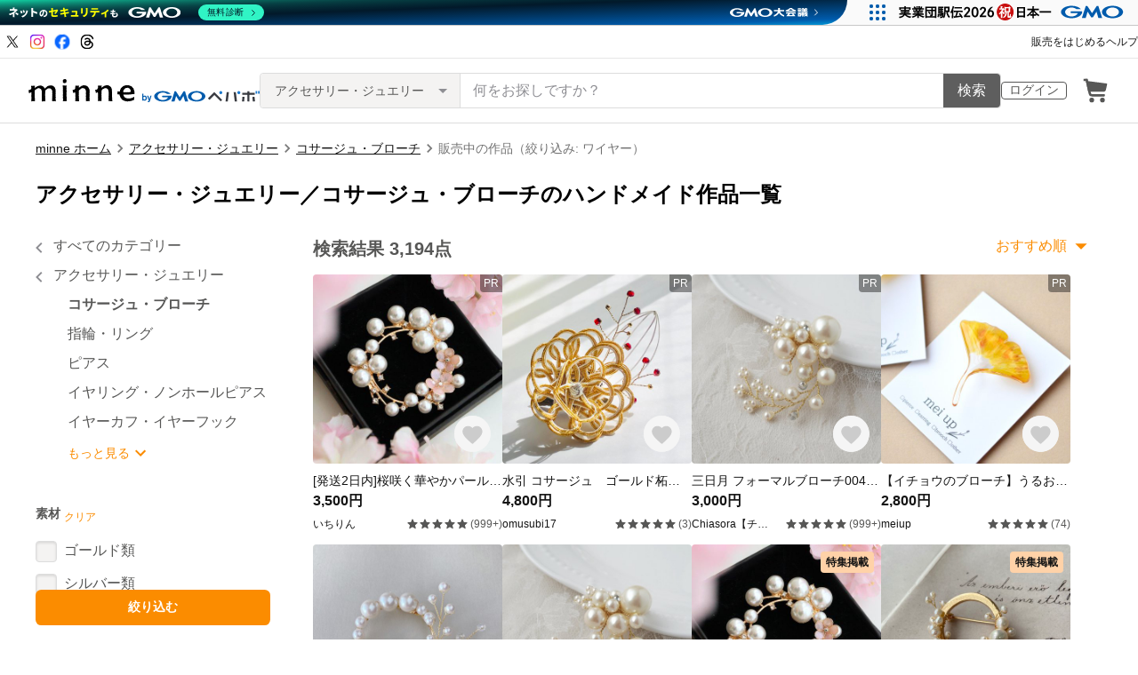

--- FILE ---
content_type: text/html; charset=utf-8
request_url: https://www.google.com/recaptcha/api2/anchor?ar=1&k=6LedJIkqAAAAAO-ttCgbSiz-7ysINpolVR9_xc6R&co=aHR0cHM6Ly9taW5uZS5jb206NDQz&hl=en&v=N67nZn4AqZkNcbeMu4prBgzg&size=invisible&anchor-ms=20000&execute-ms=30000&cb=i4mr2c8ziy
body_size: 48608
content:
<!DOCTYPE HTML><html dir="ltr" lang="en"><head><meta http-equiv="Content-Type" content="text/html; charset=UTF-8">
<meta http-equiv="X-UA-Compatible" content="IE=edge">
<title>reCAPTCHA</title>
<style type="text/css">
/* cyrillic-ext */
@font-face {
  font-family: 'Roboto';
  font-style: normal;
  font-weight: 400;
  font-stretch: 100%;
  src: url(//fonts.gstatic.com/s/roboto/v48/KFO7CnqEu92Fr1ME7kSn66aGLdTylUAMa3GUBHMdazTgWw.woff2) format('woff2');
  unicode-range: U+0460-052F, U+1C80-1C8A, U+20B4, U+2DE0-2DFF, U+A640-A69F, U+FE2E-FE2F;
}
/* cyrillic */
@font-face {
  font-family: 'Roboto';
  font-style: normal;
  font-weight: 400;
  font-stretch: 100%;
  src: url(//fonts.gstatic.com/s/roboto/v48/KFO7CnqEu92Fr1ME7kSn66aGLdTylUAMa3iUBHMdazTgWw.woff2) format('woff2');
  unicode-range: U+0301, U+0400-045F, U+0490-0491, U+04B0-04B1, U+2116;
}
/* greek-ext */
@font-face {
  font-family: 'Roboto';
  font-style: normal;
  font-weight: 400;
  font-stretch: 100%;
  src: url(//fonts.gstatic.com/s/roboto/v48/KFO7CnqEu92Fr1ME7kSn66aGLdTylUAMa3CUBHMdazTgWw.woff2) format('woff2');
  unicode-range: U+1F00-1FFF;
}
/* greek */
@font-face {
  font-family: 'Roboto';
  font-style: normal;
  font-weight: 400;
  font-stretch: 100%;
  src: url(//fonts.gstatic.com/s/roboto/v48/KFO7CnqEu92Fr1ME7kSn66aGLdTylUAMa3-UBHMdazTgWw.woff2) format('woff2');
  unicode-range: U+0370-0377, U+037A-037F, U+0384-038A, U+038C, U+038E-03A1, U+03A3-03FF;
}
/* math */
@font-face {
  font-family: 'Roboto';
  font-style: normal;
  font-weight: 400;
  font-stretch: 100%;
  src: url(//fonts.gstatic.com/s/roboto/v48/KFO7CnqEu92Fr1ME7kSn66aGLdTylUAMawCUBHMdazTgWw.woff2) format('woff2');
  unicode-range: U+0302-0303, U+0305, U+0307-0308, U+0310, U+0312, U+0315, U+031A, U+0326-0327, U+032C, U+032F-0330, U+0332-0333, U+0338, U+033A, U+0346, U+034D, U+0391-03A1, U+03A3-03A9, U+03B1-03C9, U+03D1, U+03D5-03D6, U+03F0-03F1, U+03F4-03F5, U+2016-2017, U+2034-2038, U+203C, U+2040, U+2043, U+2047, U+2050, U+2057, U+205F, U+2070-2071, U+2074-208E, U+2090-209C, U+20D0-20DC, U+20E1, U+20E5-20EF, U+2100-2112, U+2114-2115, U+2117-2121, U+2123-214F, U+2190, U+2192, U+2194-21AE, U+21B0-21E5, U+21F1-21F2, U+21F4-2211, U+2213-2214, U+2216-22FF, U+2308-230B, U+2310, U+2319, U+231C-2321, U+2336-237A, U+237C, U+2395, U+239B-23B7, U+23D0, U+23DC-23E1, U+2474-2475, U+25AF, U+25B3, U+25B7, U+25BD, U+25C1, U+25CA, U+25CC, U+25FB, U+266D-266F, U+27C0-27FF, U+2900-2AFF, U+2B0E-2B11, U+2B30-2B4C, U+2BFE, U+3030, U+FF5B, U+FF5D, U+1D400-1D7FF, U+1EE00-1EEFF;
}
/* symbols */
@font-face {
  font-family: 'Roboto';
  font-style: normal;
  font-weight: 400;
  font-stretch: 100%;
  src: url(//fonts.gstatic.com/s/roboto/v48/KFO7CnqEu92Fr1ME7kSn66aGLdTylUAMaxKUBHMdazTgWw.woff2) format('woff2');
  unicode-range: U+0001-000C, U+000E-001F, U+007F-009F, U+20DD-20E0, U+20E2-20E4, U+2150-218F, U+2190, U+2192, U+2194-2199, U+21AF, U+21E6-21F0, U+21F3, U+2218-2219, U+2299, U+22C4-22C6, U+2300-243F, U+2440-244A, U+2460-24FF, U+25A0-27BF, U+2800-28FF, U+2921-2922, U+2981, U+29BF, U+29EB, U+2B00-2BFF, U+4DC0-4DFF, U+FFF9-FFFB, U+10140-1018E, U+10190-1019C, U+101A0, U+101D0-101FD, U+102E0-102FB, U+10E60-10E7E, U+1D2C0-1D2D3, U+1D2E0-1D37F, U+1F000-1F0FF, U+1F100-1F1AD, U+1F1E6-1F1FF, U+1F30D-1F30F, U+1F315, U+1F31C, U+1F31E, U+1F320-1F32C, U+1F336, U+1F378, U+1F37D, U+1F382, U+1F393-1F39F, U+1F3A7-1F3A8, U+1F3AC-1F3AF, U+1F3C2, U+1F3C4-1F3C6, U+1F3CA-1F3CE, U+1F3D4-1F3E0, U+1F3ED, U+1F3F1-1F3F3, U+1F3F5-1F3F7, U+1F408, U+1F415, U+1F41F, U+1F426, U+1F43F, U+1F441-1F442, U+1F444, U+1F446-1F449, U+1F44C-1F44E, U+1F453, U+1F46A, U+1F47D, U+1F4A3, U+1F4B0, U+1F4B3, U+1F4B9, U+1F4BB, U+1F4BF, U+1F4C8-1F4CB, U+1F4D6, U+1F4DA, U+1F4DF, U+1F4E3-1F4E6, U+1F4EA-1F4ED, U+1F4F7, U+1F4F9-1F4FB, U+1F4FD-1F4FE, U+1F503, U+1F507-1F50B, U+1F50D, U+1F512-1F513, U+1F53E-1F54A, U+1F54F-1F5FA, U+1F610, U+1F650-1F67F, U+1F687, U+1F68D, U+1F691, U+1F694, U+1F698, U+1F6AD, U+1F6B2, U+1F6B9-1F6BA, U+1F6BC, U+1F6C6-1F6CF, U+1F6D3-1F6D7, U+1F6E0-1F6EA, U+1F6F0-1F6F3, U+1F6F7-1F6FC, U+1F700-1F7FF, U+1F800-1F80B, U+1F810-1F847, U+1F850-1F859, U+1F860-1F887, U+1F890-1F8AD, U+1F8B0-1F8BB, U+1F8C0-1F8C1, U+1F900-1F90B, U+1F93B, U+1F946, U+1F984, U+1F996, U+1F9E9, U+1FA00-1FA6F, U+1FA70-1FA7C, U+1FA80-1FA89, U+1FA8F-1FAC6, U+1FACE-1FADC, U+1FADF-1FAE9, U+1FAF0-1FAF8, U+1FB00-1FBFF;
}
/* vietnamese */
@font-face {
  font-family: 'Roboto';
  font-style: normal;
  font-weight: 400;
  font-stretch: 100%;
  src: url(//fonts.gstatic.com/s/roboto/v48/KFO7CnqEu92Fr1ME7kSn66aGLdTylUAMa3OUBHMdazTgWw.woff2) format('woff2');
  unicode-range: U+0102-0103, U+0110-0111, U+0128-0129, U+0168-0169, U+01A0-01A1, U+01AF-01B0, U+0300-0301, U+0303-0304, U+0308-0309, U+0323, U+0329, U+1EA0-1EF9, U+20AB;
}
/* latin-ext */
@font-face {
  font-family: 'Roboto';
  font-style: normal;
  font-weight: 400;
  font-stretch: 100%;
  src: url(//fonts.gstatic.com/s/roboto/v48/KFO7CnqEu92Fr1ME7kSn66aGLdTylUAMa3KUBHMdazTgWw.woff2) format('woff2');
  unicode-range: U+0100-02BA, U+02BD-02C5, U+02C7-02CC, U+02CE-02D7, U+02DD-02FF, U+0304, U+0308, U+0329, U+1D00-1DBF, U+1E00-1E9F, U+1EF2-1EFF, U+2020, U+20A0-20AB, U+20AD-20C0, U+2113, U+2C60-2C7F, U+A720-A7FF;
}
/* latin */
@font-face {
  font-family: 'Roboto';
  font-style: normal;
  font-weight: 400;
  font-stretch: 100%;
  src: url(//fonts.gstatic.com/s/roboto/v48/KFO7CnqEu92Fr1ME7kSn66aGLdTylUAMa3yUBHMdazQ.woff2) format('woff2');
  unicode-range: U+0000-00FF, U+0131, U+0152-0153, U+02BB-02BC, U+02C6, U+02DA, U+02DC, U+0304, U+0308, U+0329, U+2000-206F, U+20AC, U+2122, U+2191, U+2193, U+2212, U+2215, U+FEFF, U+FFFD;
}
/* cyrillic-ext */
@font-face {
  font-family: 'Roboto';
  font-style: normal;
  font-weight: 500;
  font-stretch: 100%;
  src: url(//fonts.gstatic.com/s/roboto/v48/KFO7CnqEu92Fr1ME7kSn66aGLdTylUAMa3GUBHMdazTgWw.woff2) format('woff2');
  unicode-range: U+0460-052F, U+1C80-1C8A, U+20B4, U+2DE0-2DFF, U+A640-A69F, U+FE2E-FE2F;
}
/* cyrillic */
@font-face {
  font-family: 'Roboto';
  font-style: normal;
  font-weight: 500;
  font-stretch: 100%;
  src: url(//fonts.gstatic.com/s/roboto/v48/KFO7CnqEu92Fr1ME7kSn66aGLdTylUAMa3iUBHMdazTgWw.woff2) format('woff2');
  unicode-range: U+0301, U+0400-045F, U+0490-0491, U+04B0-04B1, U+2116;
}
/* greek-ext */
@font-face {
  font-family: 'Roboto';
  font-style: normal;
  font-weight: 500;
  font-stretch: 100%;
  src: url(//fonts.gstatic.com/s/roboto/v48/KFO7CnqEu92Fr1ME7kSn66aGLdTylUAMa3CUBHMdazTgWw.woff2) format('woff2');
  unicode-range: U+1F00-1FFF;
}
/* greek */
@font-face {
  font-family: 'Roboto';
  font-style: normal;
  font-weight: 500;
  font-stretch: 100%;
  src: url(//fonts.gstatic.com/s/roboto/v48/KFO7CnqEu92Fr1ME7kSn66aGLdTylUAMa3-UBHMdazTgWw.woff2) format('woff2');
  unicode-range: U+0370-0377, U+037A-037F, U+0384-038A, U+038C, U+038E-03A1, U+03A3-03FF;
}
/* math */
@font-face {
  font-family: 'Roboto';
  font-style: normal;
  font-weight: 500;
  font-stretch: 100%;
  src: url(//fonts.gstatic.com/s/roboto/v48/KFO7CnqEu92Fr1ME7kSn66aGLdTylUAMawCUBHMdazTgWw.woff2) format('woff2');
  unicode-range: U+0302-0303, U+0305, U+0307-0308, U+0310, U+0312, U+0315, U+031A, U+0326-0327, U+032C, U+032F-0330, U+0332-0333, U+0338, U+033A, U+0346, U+034D, U+0391-03A1, U+03A3-03A9, U+03B1-03C9, U+03D1, U+03D5-03D6, U+03F0-03F1, U+03F4-03F5, U+2016-2017, U+2034-2038, U+203C, U+2040, U+2043, U+2047, U+2050, U+2057, U+205F, U+2070-2071, U+2074-208E, U+2090-209C, U+20D0-20DC, U+20E1, U+20E5-20EF, U+2100-2112, U+2114-2115, U+2117-2121, U+2123-214F, U+2190, U+2192, U+2194-21AE, U+21B0-21E5, U+21F1-21F2, U+21F4-2211, U+2213-2214, U+2216-22FF, U+2308-230B, U+2310, U+2319, U+231C-2321, U+2336-237A, U+237C, U+2395, U+239B-23B7, U+23D0, U+23DC-23E1, U+2474-2475, U+25AF, U+25B3, U+25B7, U+25BD, U+25C1, U+25CA, U+25CC, U+25FB, U+266D-266F, U+27C0-27FF, U+2900-2AFF, U+2B0E-2B11, U+2B30-2B4C, U+2BFE, U+3030, U+FF5B, U+FF5D, U+1D400-1D7FF, U+1EE00-1EEFF;
}
/* symbols */
@font-face {
  font-family: 'Roboto';
  font-style: normal;
  font-weight: 500;
  font-stretch: 100%;
  src: url(//fonts.gstatic.com/s/roboto/v48/KFO7CnqEu92Fr1ME7kSn66aGLdTylUAMaxKUBHMdazTgWw.woff2) format('woff2');
  unicode-range: U+0001-000C, U+000E-001F, U+007F-009F, U+20DD-20E0, U+20E2-20E4, U+2150-218F, U+2190, U+2192, U+2194-2199, U+21AF, U+21E6-21F0, U+21F3, U+2218-2219, U+2299, U+22C4-22C6, U+2300-243F, U+2440-244A, U+2460-24FF, U+25A0-27BF, U+2800-28FF, U+2921-2922, U+2981, U+29BF, U+29EB, U+2B00-2BFF, U+4DC0-4DFF, U+FFF9-FFFB, U+10140-1018E, U+10190-1019C, U+101A0, U+101D0-101FD, U+102E0-102FB, U+10E60-10E7E, U+1D2C0-1D2D3, U+1D2E0-1D37F, U+1F000-1F0FF, U+1F100-1F1AD, U+1F1E6-1F1FF, U+1F30D-1F30F, U+1F315, U+1F31C, U+1F31E, U+1F320-1F32C, U+1F336, U+1F378, U+1F37D, U+1F382, U+1F393-1F39F, U+1F3A7-1F3A8, U+1F3AC-1F3AF, U+1F3C2, U+1F3C4-1F3C6, U+1F3CA-1F3CE, U+1F3D4-1F3E0, U+1F3ED, U+1F3F1-1F3F3, U+1F3F5-1F3F7, U+1F408, U+1F415, U+1F41F, U+1F426, U+1F43F, U+1F441-1F442, U+1F444, U+1F446-1F449, U+1F44C-1F44E, U+1F453, U+1F46A, U+1F47D, U+1F4A3, U+1F4B0, U+1F4B3, U+1F4B9, U+1F4BB, U+1F4BF, U+1F4C8-1F4CB, U+1F4D6, U+1F4DA, U+1F4DF, U+1F4E3-1F4E6, U+1F4EA-1F4ED, U+1F4F7, U+1F4F9-1F4FB, U+1F4FD-1F4FE, U+1F503, U+1F507-1F50B, U+1F50D, U+1F512-1F513, U+1F53E-1F54A, U+1F54F-1F5FA, U+1F610, U+1F650-1F67F, U+1F687, U+1F68D, U+1F691, U+1F694, U+1F698, U+1F6AD, U+1F6B2, U+1F6B9-1F6BA, U+1F6BC, U+1F6C6-1F6CF, U+1F6D3-1F6D7, U+1F6E0-1F6EA, U+1F6F0-1F6F3, U+1F6F7-1F6FC, U+1F700-1F7FF, U+1F800-1F80B, U+1F810-1F847, U+1F850-1F859, U+1F860-1F887, U+1F890-1F8AD, U+1F8B0-1F8BB, U+1F8C0-1F8C1, U+1F900-1F90B, U+1F93B, U+1F946, U+1F984, U+1F996, U+1F9E9, U+1FA00-1FA6F, U+1FA70-1FA7C, U+1FA80-1FA89, U+1FA8F-1FAC6, U+1FACE-1FADC, U+1FADF-1FAE9, U+1FAF0-1FAF8, U+1FB00-1FBFF;
}
/* vietnamese */
@font-face {
  font-family: 'Roboto';
  font-style: normal;
  font-weight: 500;
  font-stretch: 100%;
  src: url(//fonts.gstatic.com/s/roboto/v48/KFO7CnqEu92Fr1ME7kSn66aGLdTylUAMa3OUBHMdazTgWw.woff2) format('woff2');
  unicode-range: U+0102-0103, U+0110-0111, U+0128-0129, U+0168-0169, U+01A0-01A1, U+01AF-01B0, U+0300-0301, U+0303-0304, U+0308-0309, U+0323, U+0329, U+1EA0-1EF9, U+20AB;
}
/* latin-ext */
@font-face {
  font-family: 'Roboto';
  font-style: normal;
  font-weight: 500;
  font-stretch: 100%;
  src: url(//fonts.gstatic.com/s/roboto/v48/KFO7CnqEu92Fr1ME7kSn66aGLdTylUAMa3KUBHMdazTgWw.woff2) format('woff2');
  unicode-range: U+0100-02BA, U+02BD-02C5, U+02C7-02CC, U+02CE-02D7, U+02DD-02FF, U+0304, U+0308, U+0329, U+1D00-1DBF, U+1E00-1E9F, U+1EF2-1EFF, U+2020, U+20A0-20AB, U+20AD-20C0, U+2113, U+2C60-2C7F, U+A720-A7FF;
}
/* latin */
@font-face {
  font-family: 'Roboto';
  font-style: normal;
  font-weight: 500;
  font-stretch: 100%;
  src: url(//fonts.gstatic.com/s/roboto/v48/KFO7CnqEu92Fr1ME7kSn66aGLdTylUAMa3yUBHMdazQ.woff2) format('woff2');
  unicode-range: U+0000-00FF, U+0131, U+0152-0153, U+02BB-02BC, U+02C6, U+02DA, U+02DC, U+0304, U+0308, U+0329, U+2000-206F, U+20AC, U+2122, U+2191, U+2193, U+2212, U+2215, U+FEFF, U+FFFD;
}
/* cyrillic-ext */
@font-face {
  font-family: 'Roboto';
  font-style: normal;
  font-weight: 900;
  font-stretch: 100%;
  src: url(//fonts.gstatic.com/s/roboto/v48/KFO7CnqEu92Fr1ME7kSn66aGLdTylUAMa3GUBHMdazTgWw.woff2) format('woff2');
  unicode-range: U+0460-052F, U+1C80-1C8A, U+20B4, U+2DE0-2DFF, U+A640-A69F, U+FE2E-FE2F;
}
/* cyrillic */
@font-face {
  font-family: 'Roboto';
  font-style: normal;
  font-weight: 900;
  font-stretch: 100%;
  src: url(//fonts.gstatic.com/s/roboto/v48/KFO7CnqEu92Fr1ME7kSn66aGLdTylUAMa3iUBHMdazTgWw.woff2) format('woff2');
  unicode-range: U+0301, U+0400-045F, U+0490-0491, U+04B0-04B1, U+2116;
}
/* greek-ext */
@font-face {
  font-family: 'Roboto';
  font-style: normal;
  font-weight: 900;
  font-stretch: 100%;
  src: url(//fonts.gstatic.com/s/roboto/v48/KFO7CnqEu92Fr1ME7kSn66aGLdTylUAMa3CUBHMdazTgWw.woff2) format('woff2');
  unicode-range: U+1F00-1FFF;
}
/* greek */
@font-face {
  font-family: 'Roboto';
  font-style: normal;
  font-weight: 900;
  font-stretch: 100%;
  src: url(//fonts.gstatic.com/s/roboto/v48/KFO7CnqEu92Fr1ME7kSn66aGLdTylUAMa3-UBHMdazTgWw.woff2) format('woff2');
  unicode-range: U+0370-0377, U+037A-037F, U+0384-038A, U+038C, U+038E-03A1, U+03A3-03FF;
}
/* math */
@font-face {
  font-family: 'Roboto';
  font-style: normal;
  font-weight: 900;
  font-stretch: 100%;
  src: url(//fonts.gstatic.com/s/roboto/v48/KFO7CnqEu92Fr1ME7kSn66aGLdTylUAMawCUBHMdazTgWw.woff2) format('woff2');
  unicode-range: U+0302-0303, U+0305, U+0307-0308, U+0310, U+0312, U+0315, U+031A, U+0326-0327, U+032C, U+032F-0330, U+0332-0333, U+0338, U+033A, U+0346, U+034D, U+0391-03A1, U+03A3-03A9, U+03B1-03C9, U+03D1, U+03D5-03D6, U+03F0-03F1, U+03F4-03F5, U+2016-2017, U+2034-2038, U+203C, U+2040, U+2043, U+2047, U+2050, U+2057, U+205F, U+2070-2071, U+2074-208E, U+2090-209C, U+20D0-20DC, U+20E1, U+20E5-20EF, U+2100-2112, U+2114-2115, U+2117-2121, U+2123-214F, U+2190, U+2192, U+2194-21AE, U+21B0-21E5, U+21F1-21F2, U+21F4-2211, U+2213-2214, U+2216-22FF, U+2308-230B, U+2310, U+2319, U+231C-2321, U+2336-237A, U+237C, U+2395, U+239B-23B7, U+23D0, U+23DC-23E1, U+2474-2475, U+25AF, U+25B3, U+25B7, U+25BD, U+25C1, U+25CA, U+25CC, U+25FB, U+266D-266F, U+27C0-27FF, U+2900-2AFF, U+2B0E-2B11, U+2B30-2B4C, U+2BFE, U+3030, U+FF5B, U+FF5D, U+1D400-1D7FF, U+1EE00-1EEFF;
}
/* symbols */
@font-face {
  font-family: 'Roboto';
  font-style: normal;
  font-weight: 900;
  font-stretch: 100%;
  src: url(//fonts.gstatic.com/s/roboto/v48/KFO7CnqEu92Fr1ME7kSn66aGLdTylUAMaxKUBHMdazTgWw.woff2) format('woff2');
  unicode-range: U+0001-000C, U+000E-001F, U+007F-009F, U+20DD-20E0, U+20E2-20E4, U+2150-218F, U+2190, U+2192, U+2194-2199, U+21AF, U+21E6-21F0, U+21F3, U+2218-2219, U+2299, U+22C4-22C6, U+2300-243F, U+2440-244A, U+2460-24FF, U+25A0-27BF, U+2800-28FF, U+2921-2922, U+2981, U+29BF, U+29EB, U+2B00-2BFF, U+4DC0-4DFF, U+FFF9-FFFB, U+10140-1018E, U+10190-1019C, U+101A0, U+101D0-101FD, U+102E0-102FB, U+10E60-10E7E, U+1D2C0-1D2D3, U+1D2E0-1D37F, U+1F000-1F0FF, U+1F100-1F1AD, U+1F1E6-1F1FF, U+1F30D-1F30F, U+1F315, U+1F31C, U+1F31E, U+1F320-1F32C, U+1F336, U+1F378, U+1F37D, U+1F382, U+1F393-1F39F, U+1F3A7-1F3A8, U+1F3AC-1F3AF, U+1F3C2, U+1F3C4-1F3C6, U+1F3CA-1F3CE, U+1F3D4-1F3E0, U+1F3ED, U+1F3F1-1F3F3, U+1F3F5-1F3F7, U+1F408, U+1F415, U+1F41F, U+1F426, U+1F43F, U+1F441-1F442, U+1F444, U+1F446-1F449, U+1F44C-1F44E, U+1F453, U+1F46A, U+1F47D, U+1F4A3, U+1F4B0, U+1F4B3, U+1F4B9, U+1F4BB, U+1F4BF, U+1F4C8-1F4CB, U+1F4D6, U+1F4DA, U+1F4DF, U+1F4E3-1F4E6, U+1F4EA-1F4ED, U+1F4F7, U+1F4F9-1F4FB, U+1F4FD-1F4FE, U+1F503, U+1F507-1F50B, U+1F50D, U+1F512-1F513, U+1F53E-1F54A, U+1F54F-1F5FA, U+1F610, U+1F650-1F67F, U+1F687, U+1F68D, U+1F691, U+1F694, U+1F698, U+1F6AD, U+1F6B2, U+1F6B9-1F6BA, U+1F6BC, U+1F6C6-1F6CF, U+1F6D3-1F6D7, U+1F6E0-1F6EA, U+1F6F0-1F6F3, U+1F6F7-1F6FC, U+1F700-1F7FF, U+1F800-1F80B, U+1F810-1F847, U+1F850-1F859, U+1F860-1F887, U+1F890-1F8AD, U+1F8B0-1F8BB, U+1F8C0-1F8C1, U+1F900-1F90B, U+1F93B, U+1F946, U+1F984, U+1F996, U+1F9E9, U+1FA00-1FA6F, U+1FA70-1FA7C, U+1FA80-1FA89, U+1FA8F-1FAC6, U+1FACE-1FADC, U+1FADF-1FAE9, U+1FAF0-1FAF8, U+1FB00-1FBFF;
}
/* vietnamese */
@font-face {
  font-family: 'Roboto';
  font-style: normal;
  font-weight: 900;
  font-stretch: 100%;
  src: url(//fonts.gstatic.com/s/roboto/v48/KFO7CnqEu92Fr1ME7kSn66aGLdTylUAMa3OUBHMdazTgWw.woff2) format('woff2');
  unicode-range: U+0102-0103, U+0110-0111, U+0128-0129, U+0168-0169, U+01A0-01A1, U+01AF-01B0, U+0300-0301, U+0303-0304, U+0308-0309, U+0323, U+0329, U+1EA0-1EF9, U+20AB;
}
/* latin-ext */
@font-face {
  font-family: 'Roboto';
  font-style: normal;
  font-weight: 900;
  font-stretch: 100%;
  src: url(//fonts.gstatic.com/s/roboto/v48/KFO7CnqEu92Fr1ME7kSn66aGLdTylUAMa3KUBHMdazTgWw.woff2) format('woff2');
  unicode-range: U+0100-02BA, U+02BD-02C5, U+02C7-02CC, U+02CE-02D7, U+02DD-02FF, U+0304, U+0308, U+0329, U+1D00-1DBF, U+1E00-1E9F, U+1EF2-1EFF, U+2020, U+20A0-20AB, U+20AD-20C0, U+2113, U+2C60-2C7F, U+A720-A7FF;
}
/* latin */
@font-face {
  font-family: 'Roboto';
  font-style: normal;
  font-weight: 900;
  font-stretch: 100%;
  src: url(//fonts.gstatic.com/s/roboto/v48/KFO7CnqEu92Fr1ME7kSn66aGLdTylUAMa3yUBHMdazQ.woff2) format('woff2');
  unicode-range: U+0000-00FF, U+0131, U+0152-0153, U+02BB-02BC, U+02C6, U+02DA, U+02DC, U+0304, U+0308, U+0329, U+2000-206F, U+20AC, U+2122, U+2191, U+2193, U+2212, U+2215, U+FEFF, U+FFFD;
}

</style>
<link rel="stylesheet" type="text/css" href="https://www.gstatic.com/recaptcha/releases/N67nZn4AqZkNcbeMu4prBgzg/styles__ltr.css">
<script nonce="KxOKXl-avyrj5POj-3TjSA" type="text/javascript">window['__recaptcha_api'] = 'https://www.google.com/recaptcha/api2/';</script>
<script type="text/javascript" src="https://www.gstatic.com/recaptcha/releases/N67nZn4AqZkNcbeMu4prBgzg/recaptcha__en.js" nonce="KxOKXl-avyrj5POj-3TjSA">
      
    </script></head>
<body><div id="rc-anchor-alert" class="rc-anchor-alert"></div>
<input type="hidden" id="recaptcha-token" value="[base64]">
<script type="text/javascript" nonce="KxOKXl-avyrj5POj-3TjSA">
      recaptcha.anchor.Main.init("[\x22ainput\x22,[\x22bgdata\x22,\x22\x22,\[base64]/[base64]/[base64]/bmV3IHJbeF0oY1swXSk6RT09Mj9uZXcgclt4XShjWzBdLGNbMV0pOkU9PTM/bmV3IHJbeF0oY1swXSxjWzFdLGNbMl0pOkU9PTQ/[base64]/[base64]/[base64]/[base64]/[base64]/[base64]/[base64]/[base64]\x22,\[base64]\x22,\x22JsOaw5bDlDvCiEcTw4YBwqBqdcO9wrLClsOzYSthKQbDnThtwp3DosKow4Bqd3fDsGQ8w5JPb8O/wpTCoW8Aw6tTccOSwpw+wpo0WRp1wpYdDyMfAwDCmsO1w5AGw7/CjlRrLMK6acKQwpNVDiHCqSYMw4orBcOnwox9BE/DucOPwoEudlorwrvCu0YpB1o9wqBqcMKNS8OcEGxFSMOdHTzDjFHCsSckIiRFW8O9w7zCtUdWw6Y4CngAwr13b0HCvAXCv8OkdFF5aMOQDcOKwrkiwqbCs8KUZGBvw7jCnFx6woMdKMO9ZgwwUiI6UcKKw4XDhcO3wr/[base64]/[base64]/ClcKVw4bDmibDnsKZw5zCgzluw5ZJQMOiFA9vVsOYfsODw7HCvQHCnkI5J1XCs8KOFFlZSVVow6XDmMOBGsOOw5AIw6MhBn1zbsKYSMKMw5bDoMKJEMKhwq8awpPDuTbDq8OJw6zDrFAtw7kFw6zDlsKiNWIxM8OcLsKrYcOBwp9ew4sxJxTDnmkuasKBwp8/wq/DqTXCqSnDjQTCssOZwonCjsOwXREpf8Ouw77DsMOnw7TCj8O0IFHCqknDkcOSQsKdw5FGwr/Cg8OPwqRkw7BddSMXw7nCmcO6E8OGw7pGwpLDmVzCmQvCtsObw4XDvcOQXMK2wqI6wpTCn8OgwoBQwo/DuCbDmAbDsmIrwoDCnmTClzhyWMKPQMOlw5Bpw5PDhsOgdsKWFlFRTsO/w6rDkcObw47DucK4w4DCm8OiH8KsVTHCq17DlcO9woHCqcOlw5rCtcKzE8Oww6ATTmlnO0DDpsO1DcOQwrxVw6gaw6vDrMKqw7cawpzDh8KFWMOkw45xw6QEL8OgXSHCn2/ClXBjw7TCrsKHODvChWAtLmLCocKucsObwrBaw7PDrMOLJDReKMOXJkVnWMO8W1nDrDxjw4nCrXdiwrnClAvCvx4LwqQPwqDDu8OmwoPCsCc+e8O0T8KLZRlhQjXDpSrClMKjwqjDkC1lw7LDt8KsDcKJCMKRcMK1wozCrF/DvsOFw4dFw69EwqfCmw3CmxdtPcO/w7/CksKmwqkPSMOPwpzCucOSJxvDlxPDniPDn0ASQHPCgcOuwoF5CUzDowhQGlAYwr1ew6/[base64]/ZcK6w5hcw6LDu8OMEMK8w43CosK7w6VuZ1U3wrHCkC7CocK2wo/CrcKDM8OKwp3DoAdCw6jCm04AwrXCuFwUwoQewq3Dlk8Gwocbw4PCtMOFdRvDgmjCuALChSkhw7rDsWfDhAnDjVrCv8K4wpbClW4jR8Ozwo/DqCJgwpPDrAPCjBjDs8KTSsKgUE7DksOrw7jCvlbDgysbwqhZwpTDhsKdM8Ksb8O9XsOHwphww5NFwq8lwo0cw6/Du23Du8Kfw7vDgMKTw5LDgMOYw79MOBPDh3h/[base64]/DjsO4cGnCkR0Rw78Pw5LDv8OsVwwHw7k2wrDCsD3Dj1XCpE3DlcKhWl3CiEESZ10lw5I5woDCi8OrIyNywpBlcA18OWBOFWbDuMKawprCqljDi2wXAxlxw7bDtVXDml/Cp8KXDQLCrcKuYxnDv8KrNypaNjdrHXtaJQzDlSJNwpdrw78KHMOIB8KCwqzDnzhUFcO0ZWfCmcKIwqbCtMOTwqTDtcOZw53DkQDDm8KaGsK2woBxw6/[base64]/[base64]/DicKkJ30hwrwgw6YMw7TCkC1Aw6jCocKDwpYiXMOFwoHDtT4FwoJ6Rm/[base64]/Dh0/DvcO3wq7CjGYRwoTCh0rDtsKkw6gpV8OOEcOIwrHDrjtuUsKtw5sXNsOew69QwotFJ2gvw73Ch8OgwrpqDsOww4HDijFLb8Kxw6MgCcOvwrdzCsKiwoHCpETDgsOoF8OHdH3Dn25Kw6nCqkbCq0czw75nalFsdCJtw5ZRaEV1w6zDszRsPcOEa8K/BSZ3GkbDmMKFwodWwqfDk0syworCmCBULMK1Q8KtN0PCtm3DmsKwHsKGwqzDhsOYAcKgWcK/[base64]/[base64]/O8KCZ8KEw6HCqH3CpQrClzLCjcKuw5fCgcOJcMOPT8Ksw69Ewo9DJ05pYsKUAcOow4gxXw0/K04xOcO3PUYnSwTDhMKewoUZwpEDVSrDosOdWsOkCsKkw6zDsMKRCiwyw6vCqCtZwrNFA8Kqe8KCwqPChlHCn8OpacKkwoFYbx/Dp8KCw4hSw4oGw4LCncOTUcKRQCVdbMKVw6jCtsOTw7IDaMO5w7nCicKPakBcdsK0w5gzwoYPUcO8w7w6w4cUZcOqw4xewpU+HMOWw78Uw5PDrnLDglbCo8Kyw5oawrnDogfDq0tWZcK0w6xiwq3CmMK1w5TCpVPDisKDw4NbWBvCs8OUw73CqX/DvMOWwofDuRfCq8K3WsOmJDE+QwXCjRPCv8KEVsKCO8KFQnlrTz5Uw4oYw6LCtMKLM8OJDsKBw6RnXBNwwpdyDyLCjD1Zd0bCgmXCksOjwrXDpMO+w4Z5NFjDlcKFw67DsGFYwowQN8Kow7/DuBjCpCFjfcO+w4M+eHgpBcO6DcKeBRbDviHChAQQwo3CmUZSw6DDuyJ2w7/DpBp1VTU9AGDDlMOGBxFxLMKFfhEzwoBXLQl6bXtEO2ATw4LDgcK/[base64]/Co8OvCB9ZeBwOVsK1wpDCgcKQw77CgXbDsyzDmMK4wpbDvkpHGcKtQ8OWQUwVf8OqwqN4wrolS0/Dk8OrZB4NBsKWwrDDghhMw5FJAX8baGvCqH7CrMKnw5PDj8OMIBDDpMKGw6fDqMKRHg1qIR7CtcOhP1XCrVgZw6JXwrF9H3bCpcOLw6ZmMVVLPsKDw49BC8KQw4ROMnF9ECLDhnwHVcO2wo5QwozCuFzDvMOdwoNHesKneCctLFN+woTDo8ORQcKBw4/DmmdGSnXCmmoOwo5Nw7LCumROfD1BwqzCoC0zZVwEVsKgGsO5w4wzw5HDmAbDjUtLw7XDpAMSw43Cii80KcO4wqxmw43Dp8KRw6/[base64]/[base64]/[base64]/wr3Cp8K8w5XCqcKWw7zCjjMNY8OVIyXDmRADw6/Dj8OFQMOtw6HDvF7Di8Krw7dhQMK8w7TDisOrbHshQcK5wrzCj2lbcBxpw5PDgsKYw6wvYC7DrsK8wrrDhMOpw7PDmSksw6g7w7bCmQjCqMOgYXBSAV4bw6V0QsKww5t8cXPDq8OPwqbDr01hOcKKIcKnw5Uew6dlLcKOGQTDoAMXWcOkwolYwp8/RGV8wqMpMlvCihnChMKUw4MRT8KvTnbCuMOqwonCp1/Ch8Kqw5jCosKsTsO+JhfCk8Ktw7rDhj8+ZELDhVHCmzXDpcKpK1NNfMOKJcOtai0VHi13w6xFOVLCgzFxWmZTLsKNbgfCnMKdwoTDvnFELMOfEzfDvQDDtcKZGENnwrBrLX/Cl3Ydw5HDkBrDo8KrXgPCgMODw4B4PMKtA8OgTHXCihsowqXDgl3CicKxw6zDgsKMK1ptwrAMw68pCcKRDMOwwqXDun1fw5/DpjZRw5LDhRnCvnc5wrg/ScOpE8K+wqw2BBfDthBEcsK1C3vCoMOJw4Jewol6w5kIwr/DocKmw6fCtF3DpVFAP8OeVn5Ha1HDu0VUwqTDmBPCrMOLBEcWw5czB3JQw4PCrsOuIFTCv2ADeMOpIsOHNMKCaMKjwp9XwrPCrAALEjTCg0DCrSTCv0t5DMO+w6ZAFsO0YEgRwqLCucK7PWhySsOaKsKtwr3CsC3CoBkvOWFiw4DCgxTCpTHDmFZPFTh/w6vCuRDDmcObw5M0w7F9RmJCw7g9NUF4NMOpw7EPw40Tw49ewoHDhMK7w67DpFzDnALDvcOMTG5uTFLCrsOIwofCmm7DpyF8JCbDncOXZsOrw6BMH8KBw5PDgMKcIMKpUMKBwqk0w6Riw7cGwofDpkrChHYkSsKDw7tdw7ELDHhEwp4Mwq7Dp8Ksw4/[base64]/DuEo7DMOiwrrCl0LDlCB3wqDDlRnDjsKlw4PDrCseVlV+EsOkwoESNsKEwrTCq8KSwpnDlz8Uw5ZpVwJwA8OFwo/CtXIqbsK/wrDCgWZNNVvCuj06RcOFD8KGDT3DusO6cMKEwrRFwpLDqQjClil2DxRYOHjDrsOoMk/DvcKYGMK6A15uNcKzw69XQMKww7Vgw4XCnVnCrcKAaEXCvC/Dv0TDkcKUw4FpQ8Kwwr7DvcO4bcOfw4vDu8Kewq9Cwq3DusOkHBlrw5DCklMiZxPCpsONNcOfByQJEcKoO8KCDHwow4YBOQTCjg/DrVDDmsKkCcOkJMKtw65eKmZnw7l4AcOOflB6eR/[base64]/[base64]/[base64]/DhA3CscOyw7DDujfDo8O4XwvDuDtNwrUFJcOVNUHDtV3CtVB4GMO9KD/Crxd1w7PCihw2w6nCog3DjGRKwowbXgQ8woM0wqlhbgLDhVNGecOVw7YbwpHCvcOzGsKneMOSw7TDrsOqATNkw6DCkMKaw7cwwpfCq33Ch8Krw6Qfwo0bw4nCs8O/wq5kci/DuwMbwrlGwqzDicOCw6APMGkXwoFJw7DCulTCtMO7wqE9wq5Qw4UAe8Oow6jCtHpNw5g7AHxJw7XDl33CgzNawr8Uw7/[base64]/CtErDsGJ6WjwXGAzCo8OeDsKcfcOPw7rDrw3Dj8OdRcO3w7BFZMOYQ1DCvMK5FmV7bcKbDE3DlsOdVTvDjcKRw67DksK5I8KBLsKJWH1nXhTCh8KsJDfDmcKYw4fCqsO5WizCgwQXBsOJYh/DpMOnw41zc8KZw6Q/[base64]/DisKzwr5EFMKxw5bDhzp2UsOVw7l+w5UEw51nw7RTTsKSDsOYB8OqDyoPQCBWXwjDiwLDhMKnCMOMwq1SMnI6PsOCwpXDvi7DgEtPBsKGw6DCncOGw5PDisKLNcOBw5DDozvCmMOHwqjDv0sEJ8OHwrlNwps/wpBUwrsLwrIvwoJuDm5jB8KVGsK3w4d3TsKbwozDjcKcw5fDmsK4OMKwJj/DuMKcRHVVL8O7Xh/[base64]/DqMO5cELCmMORGnXDjSHDuWkEw77Cnxl6wp9yw7bCuUYAwqANUsKvCsKwwozDsDsiw7vDn8OOZsOVw4Jrw4QLw5zCrB8GYFXCn1/Cm8Opw4TCnlLDplozaCQLE8KxwpJjwrvDv8KRwpfDvlPCuScswo8FW8KlwqPDp8KHw6/[base64]/ClmnCssKuUypCXsKDwojCmMOfwpDDpMKfJB08aD3DjSXDgsOsQ2xJIcOyYcOlw7vCmcOJNMKjwrUsJMOMw75NGcKWw5HDsStAw4nDmMOFRcOvw6ESwo5qw7/[base64]/CrcOvwoxtwrAKGUvCm3YycF7CoF7CtMKIJcO8CcKBwo/[base64]/[base64]/Dl3LCiMOkw4Aqwo3ChzpgRcKqKcK0w6TCgsOhDg3CqUtqw4rCvMO6wphbw5/CkXjDjMKtejobNAQHdTUMRsK4w5jDrlRUbsOfw7owBMKqS0bCssOjwovCgMOSwpEXN1QfJWQaahBSdsOuwoIPCyHCocOOCsOow4I5cFvDvhjCiFHCtcK2wo/Dh3VKdnU7w7JJJWvDkyhbwqkmF8Oyw4fDhVXDvMObw45tw77ClcOwQsKUTWDCoMOfw5nDosOAU8Oaw73CsMKvw7cawrkewpc1woDDk8O0w5YCwq/[base64]/Dt33CvE3Cp1HCkx7DvMKYYRsmwpBWw7ZYUcKrY8K/[base64]/CkikfIcKTwpvChsKCaMOqw6bCqQpvwqRuwq02PnjCkcOjEMO2w6xxPhV/NS85JMKPC3tIUnDDoSBcHRUgwpnCsjDCh8Kdw6PDmcOWw7pYJTnCosKew5k3ZjLDhcKBQxd0wogJe2deEcO3w4zCqcKkw5BSw7sDYTjDnHAMGcKkw4tnYsKKw5w5wqxJQsK7woIJTioUw7pqaMKMw4ZGwq/CpsOCDFXCjsOKZiIgw7sew6Fafw/[base64]/[base64]/[base64]/DrcKJXTDCtF7DjWrDvCEPwr0bw63ClDZPw57CoCRPZHHCnBBPYFDDjRktw47CuMOPHMO9wo/[base64]/wrg+w5saeSkPwrQsEsKdZcKSD8OJwqnCtcKDworCiFnDgxdBw7dfw7ImNgnCuVXCg2MlE8Oww4twQ3HCvMO7fMKuCsKpQ8K8MMOaw4fChUzCk0/DsEFsH8K2SMOZLcOcw6V/Jl1fw7pAaxpgXMOjSmwIIsKif1kfw5LChhQIFB1PLcOawrhBUHzCpcK2EcKBwpnCryAIdcKSw40xX8KgIyVawoATdzrDnsOOd8OPwprDt3nCpDgYw6F4XsK2wrXChHVsXsODwotgP8OKwpxew5jCkMKGHwLCjsK/Y3fDpisxw4M8VcK8QsOFSMKfw5cTw7rCiwptw7M6wp4Iw7cDwqJ6B8K0BQ8Lwrp6wpoJFzTDncK0w67CuyFew4ZKVsKnw4/Dr8KrdAtew47CnFrCoirDjMKtRRBNwrHDqXVDw7zDtBQMHhbDvcOHwp8OwpXCg8OgwpkmwpdHG8OWw5vCj1PCmsOkwofCmcO0wrVnw5YCHTTDpRl4wq1Ew7xFPCvCrwUKGsOdahdrViDDucKYwrXCol/CmcOUw7xSLMKlIMKuwq4tw73DiMKqNMKKw4M8w7UHw4ttXCfDhWVIw40Xw7cpw6zDssOmc8K/wq/CkxMyw4wCQ8OhYHDClQxrw6YyORlPw6jCpHtwbsKjZMO7ZMKtKcKpcEHCpCjDpcOZAcKsAArCsV7DsMKbNcOHw5t6UcObU8K5wp3CmMOfwp4dS8O3wqPCsy/Cr8K4wpfDscO2EnIbCwPDm3zDqQcNLcK2RQvCscKTwqwKEipYwpHDuMKvexHCtX1Aw63CohJaVMK5e8OewpEXwqN/dSI6wqPCoS3CisK7BzQLfAIfIGDDtcOWVTvDqGnCh0E3ZcOzw5XDm8OyBwVBwp0Rwr7CrT0+fFnCiRYDw5whwrNgU2MUH8OLwoPCh8K/[base64]/DjHLDmMOLEcOsw4PDi8Otw40rwoh+w58hEijCo8OkO8KrTMOVek/Dq2HDisKpw4zDr3wZwrhlw7XDmsK9wrEnwoPDp8KZfcKTAsKSL8K7E1bDh0Akw5XCqF4SZDLCv8OPRk12EsOiJMKKw4F3RVjDs8K0L8O0LzzCkAHDlMKLw7bClTtmwp87w4ICw7HDkHDCssKxMU0/wopHw7/CicKiwpfDksODwp5ew7PDh8OHw6LCkMKKwqXCuULCuVBOeBM5wo7CgMKYw5VGE1IsY0HDmQIbOMKRw5IDw5vCmMKkw6vDpsOaw44Yw48dLMOrwpBcw69kJsKuwrTCpWHCscOywozDs8ONMsKzd8O3wr9HJ8OvcsOMUF/Di8KswrbCvybCqcONwpYPwoPDvsKMwqDCoSlHwqHDnMKaR8O2d8KsesOUG8OZw7N1w4HChMOOw6/[base64]/DlcOeT8KqGxVVHH8awpMkPcOrFALDscKxwpkqw43CvGYAw4vCh8KXworChyHDqMK4w6bDkcOrw6F+wrd9a8KHwrrDscOmGMOlE8KpwpfCnsOAZ0jCvhjCqxrCpsOVwrpfDHsdGMOHwpRoHsKywqjCgcOmZTzDo8O1fsOpwqbCkMK6QsKhOxgiRyTCp8OvW8OhT0RMw4/CqS0cIsOfTg9UwrvDisOIR1nCv8K2wpBBZsKPcMOPwrhKw7xDacOHw6E3bRpgRVpvYn3CtMKuKsKkEFjCsMKOfcKYFyMww4HClsOkRsKBfFbCrMKew4caEMOkw75Hw71+SARTaMOoDgLDuBnChcOVH8OoNyjCusOrwoFiwo47wrrDucOYw6LCuXAcw4Uvwqg/a8K+BcOHHA0KK8KOwr/CgiZobXzDpsOaRzdie8KrawI7wpdFTR7Du8KuLcK3eSzDoXrCmVQBFMO8wrMWCyYIOAHDt8OnAlPCnsOWwqR/EcKgwonDqMOUQ8OMRMOLworCusKCw47DiQxkw4bCt8KTWMKfccKmO8KBP2HCm0nDssOTG8OlGT5Hwq46wrHDpWrDh203JMKsDWzCr2QZwoIcUV3DqwnCtkzCqU/Cp8OdwrDDp8O6wozCggzCiHLDh8OVw7JyBMKaw6Uzw5HChUVkwpJ0OmvDp3jCgsOUwq90UTvCtRHDsMOHVlbDngsuF3F/[base64]/[base64]/[base64]/[base64]/w6YcwqnDq8OPwrdwfMKsGg8gbEfDhDg0w6sHA0NwwpnClMKww5HCoF0dw67DmsOHM3zCs8OAw5fDnMO6wrfCsXzDkcKXdMOJTsK9wozCicOjw7/CtcO9worClsKdwrcYQg80wqfDrmrClThhb8KEXsKFwrrCkMKbwpQ6w4bDhcOfw5ILUQ58AS4OwrRNw5jDqMOEYsKOFCzCkMKKw4bDncOFJsOwfsOAGMOzYcKDfQfDkAjCvxfCj37DgcOREwLClXXDu8KVw6cUwr7DrxFIwo/DpsO2TcKlWgJBbH90w59hcMOewq/DokIAJ8ONwptww6t9PC/[base64]/[base64]/NsK1L0/CscOCMG7DksOUT8KeCwg8w7LDu8OPeHXClMKsbmXDvRg/wpFpwop2wrwiwqcjwrcHZWvDoV3DtsOUCwUFPDjClMKuwrUqH13Ct8O7RijCmxPDq8K2A8K9A8KqJsOhw4tvwr7DsUTDiA7DqjYCw7XCp8KYdBtww7drf8ORZMOJw7l8F8OWZElPTDBzwqsxSB3CgXPDo8K0fE/DjcOHwrLDvsKVNzsAwozCgsO0w7DDqnvCiBpTPDhvfcKsLcOUB8OdUMKKwoo3wqTCmcOcLMKYRl7Dmyk7w60SQsKlw5/DnsKPw5RzwoYEMS3CvEDCp3zCvVTCnARWwooiKwIYEFNnw5YzeMKCwoPDq17Cm8O7D2fDjjvCpg7CrQpYdnIwah8Uw4NeJsK/[base64]/wrcFWMK5VS7CujDCsMKowpdXOFw0w4h7w5pcSsOFN8OwwqsuUkk4R3HCvMOHRMO3ecKtS8Knw5YWwpgmwqLCvMKgw60fCVLCtsKZw7kbCXDDosOmw4DCqcOxw5FqwrFXfHTDghDDrRnCjcOAw43CoD8aUMKUwp3Dp2RIMi7CgwRwwqd6JsKbRUN/Um/DiUZLw5VfwrvDtxLCn3EYwpBQBDLCqTjCpMOLwrZESWbDkcKWwqvDvcKkw5g3X8OvXi7Dl8OeRy1kw74gchhvXMKeAsKMO17DlDM/BmzCsWgUw45KPWfDmMOnGsOnwr/DmkrCvMOvw57DoMKMOwMXwo/CksK0woFEwr12H8K8FsOrM8Ohw412w7bDthzCu8OPEBXCt3DCncKqZjvDpcOuQMO2w4nCp8Osw68LwqBDU0HDucO4Gh4Qwo/CjifCilrDpHs8D35zwpLCoAs3EX3DiGrCnsODbBl/w653MRciNsKjf8O+MGPCtiLDgMO+w4h8wo5aeAN/w4xjwr/CoBvDqjxBDcKbemYBwqETQsKLIcK6w7HCsjcRwpZhw7bClRbDiG3DsMOHDn/[base64]/Du8Opw4cCR8OwSEIbwo4CMsKXPhMiw6jCucKEw6vCtMOPw4VJbcK8wqTDgyjDkMOKUMOGGhvCmsOcXxTCqMObw6d0w5fCtsOgwpspFh7CjcKKbDU4w5LCsSdCwoDDsUBdNVN/w5EXwpgRc8O2K13CiV3Do8OAwpfChC1gw5bDoMKPw6zCksOZfsO/eHHCicKpw4fChcOCw54QworCrh8YaWFNw4bCp8KSfh8cOMKUw79ZWFzCrcOgMhHDt3JVwq9sw5Vcw6MSHRUUwrzDjcKufGDDjDBqwonChD9LC8Kew5jCjsKFw5JBw6YpDsOvLyjCjgTDthAiDMKDwoU7w6rDo3N8w4hlcMKBw5/CgsOTAH/DqCoFwr3CnxpMwrBBN0HDuAHDgMORw7fCpz3Chg7DqVByTsKfwoXDi8OHw7bCgSopw6DDv8O3UyTCm8Ohw57CrcOfcwsKwpPCsT0OJAkmw53DmcOJwpfCs05DEXbDjEXDhMKdAsOeHH1+w6vDjMK1FcKjwpJmw7I/w7DCjE7Cg1AcIgbDqMKAecOsw7sxw43DjlrDtnEsw6HCqFTCu8OSAXw+Bw1GW3/DjGZ6wqPDuG/Du8OKw7rDsT/DtsOTSMKvw53CrcOlO8OcKxLDuQgWdcKrZGbDrsO0Y8KkC8Kqw6PChsKMwp4swqLCulfCsilqZ1daaVrDo2zDj8OzCMOgw4/CicKkwrvCpMOawrVMVVA7IxhvbCMcMsOSwq7DmlLCmG5jwptbwpfChMKqw7YXwqbCqsKydw8TwpskR8K0cy3DkMOkAMK1RzNhw5jDnADDk8KRTG8bNMOTwo7DryUTwpDDnMOTw4JKw4jCkQB1F8KNWcOiMW/[base64]/[base64]/ChAbCusOKw4/DlMOIAcK+ciLCmlbDmwbClsKnwrnDsMKiw5xqwq9tw7nDqV7Dp8OpwrjClA3DucKYDh06wrs6wplOR8Knw6UXeMKPwrfClBDDsCTDhRgewpA3wpzDqEnDnsKfcsKJwqLCv8KWwrY3bRbCkQh6wrIpwrN8wr43w6Jxe8O0PyXCiMO6w7/CnsKcF2hpwrF/fBVhwpbDu33CgCUsQMKRV27Cv2TCkMKxwpjDllUWw6jCmcKhw4kGWcOgwq/DsBrDoXrDoh5jwpnDs3DCgGkoB8O1CMKIwrXDvy/DphTDg8KdwocOwp5dLsO4w5hcw5c+YcKYwohVFcO0dlZiEcOWK8OrWyZqw4I/wpTCiMOAwpx/wprCijbDjwBoYzTCsTzDuMKaw5Bjw5XDliXDtRZ4woXDpsKYw5DClFEgwpzDpSHDjcKMQsK1w7/DgMKjwq/DoUAKw59SwoPDt8KvR8KswobDsmM2IB4sW8K0wqF/WykgwoB2Z8KTw4rDpMO2G1XDr8OqcMKvcMKAMUoowqrCicK+b3bClsKWE3nDgcK3X8Kxw5cqZijCrMKfwqTDq8KAcMKBw6k7w7pZAFRMOVBbw4TChMOPXn9IIcO3wpTCusK2wqIhwqXDoFtLEcKcw4R9CTnCtcK/w5XDvWzCvC3DnsKEwr1zTBl7w6kkw6jDjcKUw7x3wqvDrwYVwpHCqMOQAUVVwr5qw7Uhw5Apwq0BCMOsw49Kfm0fOXPCqGwgFAQEwrbClxwkAELCnB3DqcOhX8ObbUrDmG81G8O0wrjCpwhNw5DCqhfDrcOfacOjb3U/[base64]/DgsKORw3DoMKFwqoYwpUCPsOkRyTCncOowr/[base64]/w43CvMKGwow9L8OxGARlZ08tFCjCkGHCu3LDi3LDoyMfHMKXQ8K9wojCpkDDkHzDlcOATDzDqMK6OMOWwpXDncOjUsOMO8KTw6k9F1Yrw7LDtHfCgMK7w73CsxbCuXnDqChIw7LCs8O6wo4UcsK4w6nCqWnDrMO8GD3DnsOowpIzXCF/E8K9M1E/w5RWYcOPwq/Co8KbNsKCw5XDi8Kywo/[base64]/Cs8OrVT5ewq/DmsO4L00ALsOaCntfwoBnw5diZsOQwoPCkk8bwpcBPFvDljzDi8KCwooIN8OZbMOAwo4oRwDDpsORwobDmcKXw4bCkcKseCDCn8KvFcKnw6sRfFVhOhLDiMK9w5zDjsKtwrDDpBlSOFx5SxLCncK/R8OGasKiw7LDu8OywrALVMO2asKWw6bDr8Onwq3CkQk9PsK0FDleHMKuw68+R8KaT8OFw7HClMK9Q2Jaa3HCpMKxJsKeKGdrCyXDscOYLEtZFnQQwrhMw4MwBMOUwoxnw6TDrXllanjDqcKcw5s4wqNeJQoBw6/Dh8K7LcKXVBbCqcOdw5bCp8Ksw4jDpsKxwq3CnSjCgsKmwrklw7/DlMK5LCPCm2FJKcKpw5DDicKIwp1Gwpo+ScO3w5QLOcOFRcOkw4HDnR8KwoLDp8KHS8KXwqlAK38wwrVDw7nCkcO1wo3DvzTCt8O/cDbDqcOAwq3DjmU7w4hzwrNMcsK3w6EQwqbCjzkzTQVOwpLCmGzCr38gwroJwqTDpcK/LMO4w7Avw4s1UcO3w5A6wqcyw6rCkEjCv8KiwoEEEndHw7xFJxrDg0TDgkpHBAN4w5RsJHdUwqMiJcO2UsK0wq/DuE/[base64]/woLDhHjDgQZ4VsOgw6nCtcOEA0TDmMOBQRfDrsOBZz3CpsObbUrCm0MaGMKsWMOrwpPCjsKewrTDq1XDv8KpwqdKVcOXwqJYwpvCmkLCny/[base64]/Dk8Krf8Ocw6Qww68sw4vCoMOewoxyXz/[base64]/ChQ/Dr8OjKEDCqcOCdmnDusOlw6MBwr3CkANUwpTDs0TCuh/[base64]/[base64]/[base64]/CqzcXw7TCqMKHAQ5Cwo06DcOsDsK1wpBRFmbCrn1eTcOVBE7Cp8KyAMKfalXDgX3DlMKzewEnw4tbwr3DlHDCri7CoQrChsOtw5/CoMK+LsO9w7IdVMO/[base64]/DtznDvEjClcKxQsOWwppYwq3CjArDoGPDpcKkLgXDjsOVcMK5w6nDlXVVBn/DvsOcZELCjU5jw4HDl8KnTm/Dv8O/wp1awo42O8KlBsKCVVHChF/[base64]/DvMO4wrjCpnoHMzQGwrw0FMOOw59/DcKjwr8OwogKSMOjOVZKwq/DqsOHDMO5w71hXzDCvVvCoTrCsHIddxHCqFjDpcOLb0Edw456wpPChm90AxskU8KaRg/Dg8OIScKbw5JyGMOawokPwrnDucKTwr0Iw5IXwpNDfsKZwrETDFnDsg1Swpcaw5PCisOdfztvTcOXPznDk1TCtSlhLR8XwoF1wqrCgwLCpgTCjkd/wqvCjmDDunxiw4guwpHCsnTDmcKmw49kEVg7bMKHw4HCvcKVw7HDgMKGw4LCmmE5LcOvw6dww5XDj8KZLE5fwpXDiVc4fsK1w7/CisOnKsOiwp00KsOSUsKUam9twpQGHsOrw6fDvxbDu8OJTCAoSz0ew6jCmiNXwqbDsUcLVcK2wqYlUcO9w4rDkXLDtMOewrLDh2NkKwvCs8K8Mm/DgGdYKxvDqsO2wpPDrcOAwoHCgSnCvcK0KR3CvMK+w5A+wrDDv2xHw40dW8KHdMKnwq7DgsO8ewdLw7PDg1gSYGF3a8KlwplVfcKEwoXCv3jDuU9KbcOGOSPCn8O8w4nCtcKhwobCuhlwTVs1SyskK8K4w6oEHn7DisODG8KXOmfCixjCgWfCgsK6wq/DuTLCrsKlwpXClsOMKMKTBcOgPn/Cg0MxMMKjw5bDqcOxwqzCgsKewqJDwp1uwoPClsKjRsOJw43ClUzDucKAV2PCgMOfwoZFZQvCvsK0ccOsRcKVwqDDvcKbTUjCp3LCpsOcw7I1woV4w555flkjLRlrwrrCrx7Dtlp/TTVuw5EtfSsGHsO/MSdUw6kyISEewo0WdsKRUsKffjnDqnrDlMKUw4HDpGjCoMOxFwUtWUXCkMKiw5bDjsO7X8OVD8OPw6/[base64]/wpHCnsOiScOywrHCg8OfbXjDqMKKwosnw5IQw6IHfnw4wo5pIVcDO8KzSX3Dr1AfB1Yzw7rDucKdbcOvUsOMw70qw4h8w4TCmMK7wr3Cr8KJIw/DrnbCqypQW0/[base64]/wpfDpz/CjMOdw7bDr8K1GUo9wonDrMORwp3DnSZAw5zDhsKXw7zDlDoCw4UnJ8K1cwPCpsKBw7MJacODIXXDjHBwJG17RMKgw4BkAynDiizCvyVoenk/UyjDrMKzwobCs1vDkCUKTSZ9wpoOPV4Vwq/CpMKhwqV+w7ZHw6jDtsK5wqoqw6tCwq7DkTfCpTjCpsKkwpDDvxjCmEbCg8Odwrdpw5xiwp9YJ8OpwrbDriEMQMKiw5UFQsOvJMOJTcKmdAlIMcKoE8O1aVB6cXRKw6FTw4XDlkY2RMK6GWAMwrtsGmPCoRXDhsKswrwwwpDCtsKsw4XDlyfDuwAVwpEwb8Ofw6ljw5/DnMO4OcKKw5fCvRFAw58sMMKQw4EPfToxw7bDuMKbLMO1w5sWYiLCgMOqRMKew7rChMO/w5BRCcOxwq3CksK+U8KRRw7DgsOawqvCuBLCixTDtsKOwq/CucOvd8OswpLCi8OzYXXCqEvDlAfDocOqwqxuwprDvSofwpZ7wrdSN8KkwqzCqwHDl8OTJsOCFgFBDsK6RhTChsOOKyg0CMK/LcKlw69ZworCi09TDcKGwpA6dS/Di8Kiw7bDqcKMwrp7w7bCqUMwGcKKw5NsIC/[base64]/w555w693VnHCnWp3P0h/f0zClTDDv8OVwrgdwq/[base64]/DilgJwqR0wrjDnsKBw6ltwp/Dp8KZTTlsCcO0bsOjPsKpwpnCp3jCkgTCpgE2wpnCrEbDmG4fYsK4w7vCocKPwrHCg8OYw5XCmsKaccKJw6/CllrCs2nCrcKLYsKvasKGJh02w77DhnnCtMOMDcOgbMKvIigpZ8ObR8OuJQ7DkgIFbMKdw53DisOfw6/[base64]/DqMOPV8KWwojDhQzCjMOkDHMkVBc3cknDgnnDh8KcHsKZJsKvTmrDn20ySiAgBcOHw5oAw7DDvVcLWwkjMMKAwoIYWTpiV3I/w7UJw5NwHFgDUcKzw6sCw745QVo/AXRGcQLDqMOVbEwRwpvDs8KkA8KeVQbDgR/DsDEEFl/DrsKOZcOOYMOgwrzCjlvDkiohw7vDjS/DosK0wqUDCsOAw4t0w7o/wp3CvsK4w5nDt8KyZMOcdwxSAsKpGScNQcKHwqPDjS7CpsOEwpzCj8OAEiLChxErWMOXMDzCkcK/PsOMZVzCusOyB8O1NsKAwrHDjBoew7ofwobDjMOkwrxfYgnCmMOywq8KNx0rw4JRNsKzHiDDq8K6VGZZwp7Cu3gyacOFVHHDg8O1w7rCmRnCkGfCrsOhw47CkUoSacKLH2TCszDDncKuw7YswrbDosKFwq0IF1TDnScawoUPFcO/SWxwTMOqwpxVWMOpwqDDvcORbXvCvcK9w4fCgRnDkMKBw5TDl8KwwqEnwpplRmh5w7DCqCVnaMO6w4HCqsKoS8OEw5/[base64]/[base64]/CmC07w4krwr7Do3xxwq0rGThbw7sawq3DmMK/w77DnC9twrU5GcKTwqUTGcKwwqXCnMKif8KCw48vTHwXw6/DusOJTBHDm8KPw6VWw7jDvlMVwq0XcMKswrDCp8KLDcKfBhPCsgwlcwjCicO0LVrCmlHDtcOgw7zDssObw49MUGfClDLCjXAkw7tVfsK2EMOMJ0DDqMKgwqwXwqZEVm/Cow/CjcKNCVNCDwMBBE/[base64]/w5HDjhHDkkUCwoF2w4HDhHAOYwI4w7XDv2t+woTDhsKKw54WwpoDw6I\\u003d\x22],null,[\x22conf\x22,null,\x226LedJIkqAAAAAO-ttCgbSiz-7ysINpolVR9_xc6R\x22,0,null,null,null,1,[21,125,63,73,95,87,41,43,42,83,102,105,109,121],[7059694,372],0,null,null,null,null,0,null,0,null,700,1,null,0,\[base64]/76lBhnEnQkZnOKMAhmv8xEZ\x22,0,0,null,null,1,null,0,0,null,null,null,0],\x22https://minne.com:443\x22,null,[3,1,1],null,null,null,1,3600,[\x22https://www.google.com/intl/en/policies/privacy/\x22,\x22https://www.google.com/intl/en/policies/terms/\x22],\x221R+my2MwoM1hmyvXJvo1SxdUmsgQwBB7AjRZGM56xjA\\u003d\x22,1,0,null,1,1769636905436,0,0,[63,248],null,[120],\x22RC-PsBkqPFavz7NWA\x22,null,null,null,null,null,\x220dAFcWeA6Wo2AwIANf3W7BkqLPtXsn7hkTccf-KXOruVYamErn92LVbbEav4dKyLM5NhAEoZtS1Rdjo_inVA9ceNyFSP8MUTzdQA\x22,1769719705514]");
    </script></body></html>